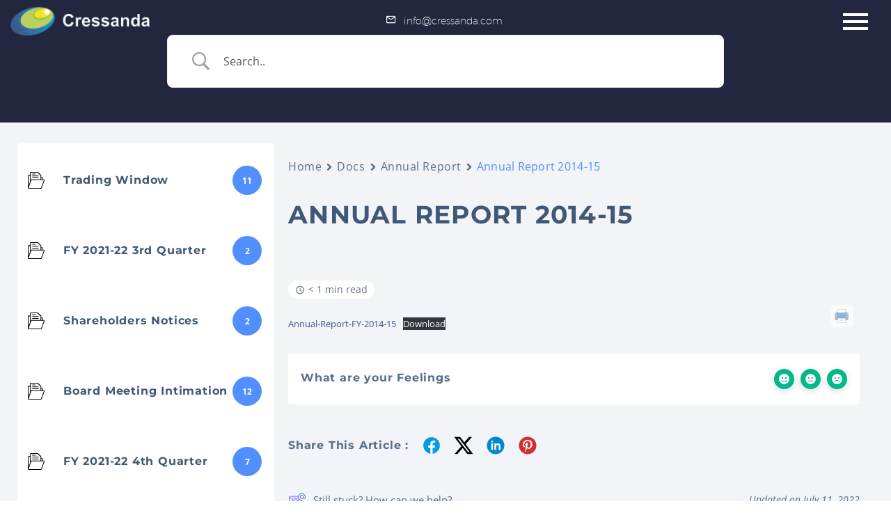

--- FILE ---
content_type: text/javascript; charset=utf-8
request_url: https://www.cressanda.com/wp-content/cache/min/1/wp-content/plugins/betterdocs/assets/shortcodes/js/reactions.js?ver=1769500626
body_size: 176
content:
jQuery(document).ready((function(e){e(".betterdocs-feelings,.betterdocs-emoji").on("click",(function(t){var c;t.preventDefault(),console.log("clicked");let r=t.currentTarget.dataset.feelings,o=null!==(c=betterdocsReactionsConfig)&&void 0!==c?c:void 0;if(null!=o&&null!=o.FEEDBACK&&null!=o.FEEDBACK.DISPLAY&&1==o.FEEDBACK.DISPLAY){var s=o.FEEDBACK.URL;s.indexOf("?")>-1?s+="/"+o.post_id+"&feelings="+r:s+="/"+o.post_id+"?feelings="+r,jQuery.ajax({url:s,method:"POST",success:function(t){!0===t&&(e(".betterdocs-article-reactions .betterdocs-article-reactions-heading,.betterdocs-article-reactions .betterdocs-article-reaction-links,.layout-3.betterdocs-article-reactions h5,.layout-3.betterdocs-article-reactions .betterdocs-article-reaction-links").fadeOut(1e3),e(".betterdocs-article-reactions.layout-1, .betterdocs-article-reactions.layout-2 .betterdocs-article-reactions-box,.layout-3.betterdocs-article-reactions .betterdocs-article-reactions-sidebar, .betterdocs-article-reactions-blocks .betterdocs-article-reactions-sidebar .betterdocs-article-reaction-links, .betterdocs-blocks .betterdocs-article-reactions-box, .betterdocs-blocks.betterdocs-article-reactions").html('<p class="feedback-message">'+o.FEEDBACK.SUCCESS+"</p>").fadeIn(1e3))}})}}))}))

--- FILE ---
content_type: text/javascript; charset=utf-8
request_url: https://www.cressanda.com/wp-content/cache/min/1/wp-content/plugins/betterdocs/assets/public/js/category-toggler.js?ver=1769500626
body_size: 123
content:
(()=>{"use strict";window.addEventListener("load",(function(){var e=jQuery;let t=e(".betterdocs-sidebar-content .betterdocs-category-grid-wrapper .betterdocs-single-category-wrapper.active"),s=e(".betterdocs-sidebar-content .betterdocs-category-grid-wrapper .betterdocs-single-category-wrapper .betterdocs-category-header"),o=e(".betterdocs-nested-category-title");e(".betterdocs-nested-category-title a").on("click",(function(e){e.preventDefault()})),t.addClass("show").find(".betterdocs-body").css("display","block"),t.siblings().find(".betterdocs-body").css("display","none"),s.on("click",(function(e){e.preventDefault();let t=jQuery(e.target).closest(".betterdocs-single-category-wrapper");t.find(".betterdocs-body").slideToggle(),t.addClass("active").toggleClass("show").siblings().removeClass("active").find(".betterdocs-body").slideUp()})),o.on("click",(function(t){t.preventDefault(),e(this).children(".toggle-arrow").toggle(),e(this).next(".betterdocs-nested-category-list").hasClass("active")?e(this).next(".betterdocs-nested-category-list").slideUp("fast","swing",(function(){e(this).toggleClass("active")})):e(this).next(".betterdocs-nested-category-list").slideDown("fast","swing",(function(){e(this).toggleClass("active")}))}))}))})()